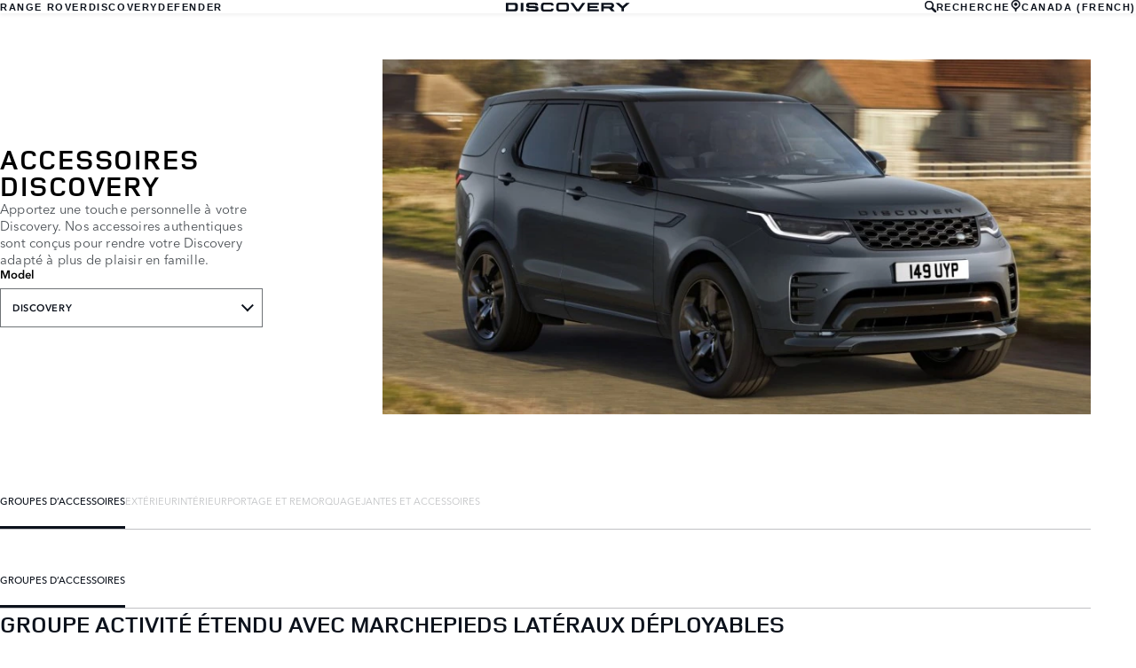

--- FILE ---
content_type: text/html; charset=utf-8
request_url: https://accessories.landrover.com/ca/fr/discovery/accessory-packs/accessory-packs/vple462act02-extended-activity-pack-with-deployable-side-steps/
body_size: 7713
content:

<!doctype html>
<!-- My Little Comment -->
<!--[if lt IE 7]>      <html class="no-js lt-ie9 lt-ie8 lt-ie7 " lang="fr-ca"> <![endif]-->
<!--[if IE 7]>         <html class="no-js lt-ie9 lt-ie8 " lang="fr-ca"> <![endif]-->
<!--[if IE 8]>         <html class="no-js lt-ie9 " lang="fr-ca"> <![endif]-->
<!--[if gt IE 8]><!-->
<html class="no-js" lang="fr-ca">
<!--<![endif]-->
<head>
    <!-- Begin Google Tag Manager -->
    <script>
        (function (w, d, s, l, i) {
            w[l] = w[l] || [];
            w[l].push({
                'gtm.start':
                    new Date().getTime(),
                event: 'gtm.js'
            });
            var f = d.getElementsByTagName(s)[0],
                j = d.createElement(s),
                dl = l != 'dataLayer' ? '&l=' + l : '';
            j.async = true;
            j.src =
                '//www.googletagmanager.com/gtm.js?id=' + i + dl;
            f.parentNode.insertBefore(j, f);
        })(window, document, 'script', 'dataLayer', 'GTM-K8Z9D4F');
    </script>
    <!-- End Google Tag Manager -->
    <meta charset="utf-8" />
    <meta http-equiv="X-UA-Compatible" content="IE=edge,chrome=1" />
    <title>Discovery - Discovery - ACCESSORY PACKS - ACCESSORY PACKS - Groupe Activit&#xE9; &#xE9;tendu avec marchepieds lat&#xE9;raux d&#xE9;ployables</title>
    <meta name="description" content="" />
    <meta name="viewport" content="width=device-width, initial-scale=1, maximum-scale=1">

    <meta property="og:title" content="" />
    <meta property="og:type" content="website" />
    <meta property="og:description" content="" />

    <meta name="twitter:card" content="summary_large_image" />
    <meta name="twitter:site" content="" />
    <meta name="twitter:creator" content="" />
    <meta name="twitter:title" content="" />
    <meta name="twitter:description" content="" />


    <meta charset="UTF-8">
    <meta name="viewport" content="width=device-width, initial-scale=1.0">
    <link rel="stylesheet" href="/front-end/assets/styles/index.landrover.css?v=1.8.0.0">




                              <script>!function(a){var e="https://s.go-mpulse.net/boomerang/",t="addEventListener";if("False"=="True")a.BOOMR_config=a.BOOMR_config||{},a.BOOMR_config.PageParams=a.BOOMR_config.PageParams||{},a.BOOMR_config.PageParams.pci=!0,e="https://s2.go-mpulse.net/boomerang/";if(window.BOOMR_API_key="4EZNX-3S7ZT-S6BD3-VFYJG-KJSCV",function(){function n(e){a.BOOMR_onload=e&&e.timeStamp||(new Date).getTime()}if(!a.BOOMR||!a.BOOMR.version&&!a.BOOMR.snippetExecuted){a.BOOMR=a.BOOMR||{},a.BOOMR.snippetExecuted=!0;var i,_,o,r=document.createElement("iframe");if(a[t])a[t]("load",n,!1);else if(a.attachEvent)a.attachEvent("onload",n);r.src="javascript:void(0)",r.title="",r.role="presentation",(r.frameElement||r).style.cssText="width:0;height:0;border:0;display:none;",o=document.getElementsByTagName("script")[0],o.parentNode.insertBefore(r,o);try{_=r.contentWindow.document}catch(O){i=document.domain,r.src="javascript:var d=document.open();d.domain='"+i+"';void(0);",_=r.contentWindow.document}_.open()._l=function(){var a=this.createElement("script");if(i)this.domain=i;a.id="boomr-if-as",a.src=e+"4EZNX-3S7ZT-S6BD3-VFYJG-KJSCV",BOOMR_lstart=(new Date).getTime(),this.body.appendChild(a)},_.write("<bo"+'dy onload="document._l();">'),_.close()}}(),"".length>0)if(a&&"performance"in a&&a.performance&&"function"==typeof a.performance.setResourceTimingBufferSize)a.performance.setResourceTimingBufferSize();!function(){if(BOOMR=a.BOOMR||{},BOOMR.plugins=BOOMR.plugins||{},!BOOMR.plugins.AK){var e=""=="true"?1:0,t="",n="aoinonixgiss22lh7dza-f-5ac7211c9-clientnsv4-s.akamaihd.net",i="false"=="true"?2:1,_={"ak.v":"39","ak.cp":"885212","ak.ai":parseInt("565433",10),"ak.ol":"0","ak.cr":10,"ak.ipv":4,"ak.proto":"h2","ak.rid":"8f517eb5","ak.r":47394,"ak.a2":e,"ak.m":"a","ak.n":"essl","ak.bpcip":"3.144.215.0","ak.cport":33738,"ak.gh":"23.33.84.206","ak.quicv":"","ak.tlsv":"tls1.3","ak.0rtt":"","ak.0rtt.ed":"","ak.csrc":"-","ak.acc":"","ak.t":"1768421618","ak.ak":"hOBiQwZUYzCg5VSAfCLimQ==WsllsXMk5vASbnFTEn+X0OOh3j/ja7QLtoBfL3FSMAeWCLMJ7o5MGYVAkxeOHCtt5am4mI735+Q4hpE+HaDwok6/CXo2llGhzCGUcaDT0UFsQuOM12OowLCP4KXbMnO2FIJVKg1bZiKkvW2a4uI4Y61qbPqBQnohPNkS8ogte+34mfGCKwcavgHsZRwXHExrWWEduH1To0XPLzqNoA+atzFvMq43Q5ef8RVyz3bnMiwhZKVvg3afoF+Wtfxljm2jKpSIK3chtvr/SMim7Pqns0pmaaB6UOnqmram6q5NPYs650c84eagVE8/WrIiNHzNd8pkkVh9HAEQdsmh9haXVxQxVwls2BVN+gd/5sSf9tZIFZFjWkUZlPjycJ43UD0FE1i1f/a2cecRd0At79dQCRWj/YwDBw36af9S8aBdAtg=","ak.pv":"6","ak.dpoabenc":"","ak.tf":i};if(""!==t)_["ak.ruds"]=t;var o={i:!1,av:function(e){var t="http.initiator";if(e&&(!e[t]||"spa_hard"===e[t]))_["ak.feo"]=void 0!==a.aFeoApplied?1:0,BOOMR.addVar(_)},rv:function(){var a=["ak.bpcip","ak.cport","ak.cr","ak.csrc","ak.gh","ak.ipv","ak.m","ak.n","ak.ol","ak.proto","ak.quicv","ak.tlsv","ak.0rtt","ak.0rtt.ed","ak.r","ak.acc","ak.t","ak.tf"];BOOMR.removeVar(a)}};BOOMR.plugins.AK={akVars:_,akDNSPreFetchDomain:n,init:function(){if(!o.i){var a=BOOMR.subscribe;a("before_beacon",o.av,null,null),a("onbeacon",o.rv,null,null),o.i=!0}return this},is_complete:function(){return!0}}}}()}(window);</script></head>
<body class="lr full-bleed" id="lang-fr" data-message-wishlist-added="">



<header id="stealth" class="market-page">
    <input type="checkbox" name="menu-toggle" id="menu-toggle">
    <label aria-label="toggle the menu visibility on mobile devices" for="menu-toggle">



        <svg xmlns="http://www.w3.org/2000/svg" class="icon-size--sm" viewBox="0 0 16 16" fill="none">
            <path fill-rule="evenodd" clip-rule="evenodd" d="M0 12.7693H16V15.0559H0V12.7693ZM0 9.33594H16V7.05594H0V9.33594ZM0 1.33594V3.6226H16V1.33594H0Z" fill="currentColor" />
        </svg>



        <svg xmlns="http://www.w3.org/2000/svg" class="icons-size--sm" viewBox="0 0 16 16" fill="none">
            <path fill-rule="evenodd" clip-rule="evenodd" d="M2.14783 13.8522C2.24166 13.9468 2.3694 14 2.50266 14C2.63591 14 2.76364 13.9468 2.85749 13.8522L8 8.70428L13.1425 13.8522C13.2364 13.9468 13.3641 14 13.4973 14C13.6306 14 13.7583 13.9468 13.8522 13.8522C13.9468 13.7583 14 13.6306 14 13.4973C14 13.364 13.9468 13.2363 13.8522 13.1425L8.70466 7.99957L13.8522 2.85669C14.0481 2.66071 14.0481 2.34297 13.8522 2.14699C13.6562 1.95101 13.3385 1.95101 13.1425 2.14699L8 7.29487L2.85749 2.14699C2.66152 1.95101 2.34379 1.95101 2.14783 2.14699C1.95186 2.34297 1.95186 2.66071 2.14783 2.85669L7.29534 7.99957L2.14783 13.1425C2.05322 13.2363 2 13.364 2 13.4973C2 13.6306 2.05322 13.7583 2.14783 13.8522Z" fill="currentColor" />
        </svg>




    </label>

    <nav class="primary">
            <ul>
                <li><a href="/ca/fr?brand=RangeRover">RANGE ROVER</a></li>
                <li><a href="/ca/fr?brand=Discovery">DISCOVERY</a></li>
                <li><a href="/ca/fr?brand=Defender">DEFENDER</a></li>
            </ul>
    </nav>

    <div class="text-container">
        <a href="/ca/fr?brand=Discovery">
            <img src="/front-end/assets/img/DISCOVERY_Slate_Blue_RGB.svg" alt="Discovery logo">
        </a>        
    </div>

    <nav class="utility">
        <ul>
                <li>
                    <button type="button" data-visibility-toggle aria-controls="header-stealth-search-form" aria-expanded="false">


                        <svg xmlns="http://www.w3.org/2000/svg" class="icon-size--sm" viewBox="0 0 24 24" fill="none" stroke="currentColor">
                            <path fill-rule="evenodd" clip-rule="evenodd" d="M9 16C5.141 16 2 12.859 2 9C2 5.141 5.141 2 9 2C12.859 2 16 5.141 16 9C16 12.859 12.859 16 9 16ZM23.414 20.586L16.613 13.785C17.486 12.398 18 10.761 18 9C18 4.029 13.971 0 9 0C4.029 0 0 4.029 0 9C0 13.971 4.029 18 9 18C10.761 18 12.398 17.486 13.785 16.613L20.586 23.414C20.977 23.805 21.488 24 22 24C22.512 24 23.023 23.805 23.414 23.414C24.195 22.633 24.195 21.367 23.414 20.586Z" fill="#0C121C" />
                        </svg>



                        RECHERCHE
                    </button>

                    <form data-visibility-focus id="header-stealth-search-form" method="get" action="/ca/fr/search">



                        <svg xmlns="http://www.w3.org/2000/svg" class="icon-size--sm" viewBox="0 0 24 24" fill="none" stroke="currentColor">
                            <path fill-rule="evenodd" clip-rule="evenodd" d="M9 16C5.141 16 2 12.859 2 9C2 5.141 5.141 2 9 2C12.859 2 16 5.141 16 9C16 12.859 12.859 16 9 16ZM23.414 20.586L16.613 13.785C17.486 12.398 18 10.761 18 9C18 4.029 13.971 0 9 0C4.029 0 0 4.029 0 9C0 13.971 4.029 18 9 18C10.761 18 12.398 17.486 13.785 16.613L20.586 23.414C20.977 23.805 21.488 24 22 24C22.512 24 23.023 23.805 23.414 23.414C24.195 22.633 24.195 21.367 23.414 20.586Z" fill="#0C121C" />
                        </svg>




                        <label for="input-query" class="visuallyhidden">Enter a word or phrase with which to search the contents of the site</label>
                        <input type="search" name="q" id="input-query" autocomplete="off" placeholder="RECHERCHE">
                    </form>
                </li>
            <li class="language-select">
                <button type="button" data-visibility-toggle aria-expanded="false" aria-controls="market-selector-stealth">
                    <span>


                        <svg xmlns="http://www.w3.org/2000/svg" class="icon-size--sm" viewBox="0 0 24 24" fill="none" stroke="currentColor">
                            <path fill-rule="evenodd" clip-rule="evenodd" d="M15.6 15.006L12.516 16.859C12.364 16.948 12.188 17 12 17C11.812 17 11.636 16.948 11.486 16.858L8.4 15.004C6.364 13.781 5 11.55 5 9C5 5.134 8.134 2 12 2C15.867 2 19 5.134 19 9C19 11.55 17.637 13.781 15.6 15.006ZM12 0C7.029 0 3 4.029 3 9C3 11.948 4.417 14.564 6.607 16.206L8.996 17.996C10.213 18.908 11 20.361 11 22V23C11 23.553 11.448 24 12 24C12.552 24 13 23.553 13 23V22C13 20.361 13.788 18.908 15.004 17.996L17.395 16.206C19.584 14.564 21 11.948 21 9C21 4.029 16.971 0 12 0ZM12 6C13.657 6 15 7.343 15 9C15 10.657 13.657 12 12 12C10.343 12 9 10.657 9 9C9 7.343 10.343 6 12 6Z" fill="#0C121C" />
                        </svg>



                    </span>
                        <span>CANADA (FRENCH)</span>
                </button>


                <section class="market-selector--stealth" id="market-selector-stealth">
                    <div class="contents">
                        <button type="button" aria-label="close the market selector popup" class="dismiss" data-visibility-toggle aria-controls="market-selector-stealth">



                            <svg xmlns="http://www.w3.org/2000/svg" class="icons-size--sm" viewBox="0 0 16 16" fill="none">
                                <path fill-rule="evenodd" clip-rule="evenodd" d="M2.14783 13.8522C2.24166 13.9468 2.3694 14 2.50266 14C2.63591 14 2.76364 13.9468 2.85749 13.8522L8 8.70428L13.1425 13.8522C13.2364 13.9468 13.3641 14 13.4973 14C13.6306 14 13.7583 13.9468 13.8522 13.8522C13.9468 13.7583 14 13.6306 14 13.4973C14 13.364 13.9468 13.2363 13.8522 13.1425L8.70466 7.99957L13.8522 2.85669C14.0481 2.66071 14.0481 2.34297 13.8522 2.14699C13.6562 1.95101 13.3385 1.95101 13.1425 2.14699L8 7.29487L2.85749 2.14699C2.66152 1.95101 2.34379 1.95101 2.14783 2.14699C1.95186 2.34297 1.95186 2.66071 2.14783 2.85669L7.29534 7.99957L2.14783 13.1425C2.05322 13.2363 2 13.364 2 13.4973C2 13.6306 2.05322 13.7583 2.14783 13.8522Z" fill="currentColor" />
                            </svg>




                        </button>
                        <form action="/">
                            <fieldset>
                                <legend>Select your region</legend>
                                <p>If your region isn't listed below, please visit our <a href="/gl/en/">international website.</a></p>
                                <div class="form-controls">
                                    <div class="form-control form-control__select">
                                        <label for="region">Select a region</label>
                                        <select name="market-selector[region]" id="region" required>
                                            <option value="" disabled selected hidden>SELECT A REGION</option>
                                        </select>
                                    </div>

                                    <div class="form-control form-control__select">
                                        <label for="market">Select a market</label>
                                        <select name="market-selector[market]" id="market" required disabled>
                                            <option value="" disabled selected hidden>SELECT A MARKET</option>
                                        </select>
                                    </div>

                                    <div class="form-control form-control__select">
                                        <label for="language">Select a language</label>
                                        <select name="market-selector[language]" id="language" required disabled>
                                            <option value="" disabled selected hidden>SELECT A LANGUAGE</option>
                                        </select>
                                    </div>
                                </div>
                            </fieldset>
                            <a class="btn continue" href="/" disabled>Continue</button>
                        </form>
                        <a href="/gl/en/" class="icon:chevron-right">VISIT THE INTERNATIONAL SITE</a>
                    </div>
                </section>
            </li>
           
        </ul>
    </nav>
</header>    <main id="main-content">
    
        <section class="banner-stealth">
            <div class="text-container">
                <h1>ACCESSOIRES DISCOVERY</h1>
                <h2>Apportez une touche personnelle &#xE0; votre Discovery.  Nos accessoires authentiques sont con&#xE7;us pour rendre votre Discovery adapt&#xE9; &#xE0; plus de plaisir en famille.</h2>

                <nav class="model-nav dropdown link-dropdown">
                    <h3>Model</h3>
                    <button type="button" aria-controls="banner-stealth-model-nav" aria-expanded="false">DISCOVERY</button>
                    <ul class="dropdown link-dropdown" id="banner-stealth-model-nav">
                            <li><a href="/ca/fr/discovery?brand=Discovery">DISCOVERY</a></li>
                            <li><a href="/ca/fr/discovery-sport?brand=Discovery">DISCOVERY SPORT</a></li>
                            <li><a href="/ca/fr/discovery-2009-2016?brand=Discovery">DISCOVERY (2009-2016)</a></li>
                    </ul>
                </nav>
            </div>
            <div class="image-container">
                <img src="/front-end/assets/img/nameplate/Discovery/DISCOVERY-L.png" alt="DISCOVERY">
            </div>
        </section>

<section class="tabs tabs-stealth">
    <div id="tab-section"></div>
    <nav>
            <ul role="tablist" aria-label="top level tabs" class="tabs__main">
                    <li role="tab" aria-selected="true">
                        <a href="/ca/fr/discovery/accessory-packs/?brand=Discovery#tab-section">GROUPES D&#x2019;ACCESSOIRES</a>
                    </li>
                    <li role="tab" aria-selected="false">
                        <a href="/ca/fr/discovery/exterior/?brand=Discovery#tab-section">EXT&#xC9;RIEUR</a>
                    </li>
                    <li role="tab" aria-selected="false">
                        <a href="/ca/fr/discovery/interior/?brand=Discovery#tab-section">INT&#xC9;RIEUR</a>
                    </li>
                    <li role="tab" aria-selected="false">
                        <a href="/ca/fr/discovery/carrying-towing/?brand=Discovery#tab-section">PORTAGE ET REMORQUAGE</a>
                    </li>
                    <li role="tab" aria-selected="false">
                        <a href="/ca/fr/discovery/wheels-wheel-accessories/?brand=Discovery#tab-section">JANTES ET ACCESSOIRES</a>
                    </li>
            </ul>


        <ul role="tablist" aria-label="secondary tabs" class="tabs__secondary">
                    <li role="tab" aria-selected="true">
                        <a href="/ca/fr/discovery/accessory-packs/accessory-packs/?brand=Discovery#tab-section">GROUPES D&#x2019;ACCESSOIRES</a>
                    </li>
        </ul>
        <div class="tabs__secondary-controls">
            <button type="button" class="btn prev chevron-left" aria-label="click to go to the previous item in the list"><div></div></button>
            <button type="button" class="btn next chevron-right" aria-label="click to go to the next item in the list"><div></div></button>
        </div>
    </nav>
</section>

    <section class="content-block content-block-stealth">
        <a class="print-cta print-block print-only" href="#">LAND ROVER ACCESSORIES</a>
        <div class="title-container">
            <h1>Groupe Activit&#xE9; &#xE9;tendu avec marchepieds lat&#xE9;raux d&#xE9;ployables</h1>
        </div>

        <section class="part-summary">
            <div class="media">
                <div class="image-container">
                        <button class="btn" type="button" data-lightbox-show aria-label="open the image in a fullscreen 'lightbox'">
                                <img src="/catalog-assets/land_rover/vple462act02_1.jpg" alt="Groupe Activit&#xE9; &#xE9;tendu avec marchepieds lat&#xE9;raux d&#xE9;ployables">
                            
                            <svg xmlns="http://www.w3.org/2000/svg" class="icon-size--lg" viewBox="0 0 24 24" fill="none" stroke="currentColor" stroke-width="2" stroke-linecap="round" stroke-linejoin="round">
                                <g>
                                    <polyline points="15 3 21 3 21 9"></polyline><polyline points="9 21 3 21 3 15"></polyline>
                                    <line x1="21" y1="3" x2="14" y2="10"></line>
                                    <line x1="3" y1="21" x2="10" y2="14"></line>
                                </g>

                                <g transform="rotate(90 12 12)">
                                    <polyline points="15 3 21 3 21 9"></polyline><polyline points="9 21 3 21 3 15"></polyline>
                                    <line x1="21" y1="3" x2="14" y2="10"></line>
                                    <line x1="3" y1="21" x2="10" y2="14"></line>
                                </g>
                            </svg>
                        </button>
                </div>
            </div>

            <div class="text-container">

                    <p>
                        Le Groupe Activité a été conçu pour préparer le véhicule à un mode de vie actif. Le véhicule est équipé de marchepieds latéraux déployables qui facilitent l'entrée et la sortie du véhicule. Bien rangés sous les seuils, les marchepieds latéraux se déploient automatiquement dès que la porte est ouverte ou lorsqu'ils sont activés par le porte-clés. Ils se rangent automatiquement lorsque la porte est fermée. Les barres transversales en aluminium brillant, élégantes et durables, avec une conception compacte qui utilise toute la longueur des barres, offrent de l'espace pour monter de nombreux accessoires. Les barres transversales sont faciles à fixer ou à retirer par une simple opération de serrage avec poignée et sont également verrouillables pour plus de sécurité. L'intérieur est préparé avec la base Click and Go et la table Click and Work. Cette table pliante offre aux passagers arrière une surface pratique pour travailler, ce qui est particulièrement utile lors des longs trajets. Elle est également équipée d'un porte-gobelet et est réglable en hauteur et en inclinaison pour un meilleur confort dans l'habitacle. D'autres accessoires Click and Go peuvent également être ajoutés, tels que Click and Hang, Click and Play Tablet Holder.
                    </p>
                    <p>
                        Pour les véhicules dotés de InControl Touch Pro. Nécessite un appui-tête réglable. Barres transversales. La capacité de charge maximale est de 74 kg.
                    </p>

                    <p class="code"><strong>Prix:&nbsp;</strong>$5,613.00</p>
                <p class="code"><strong>R&#xE9;f&#xE9;rence:&nbsp;</strong>VPLE462ACT02</p>



                <ul class="part-summary__actions">
                        <li id="retailer">
                            <a class="icon-button"
                               href="https://www.landrover.ca/fr/national-dealer-locator.html" target="_blank">
                                <div class="icon-container">
                                    <svg xmlns="http://www.w3.org/2000/svg" class="icon-size--sm" viewBox="0 0 24 24" fill="none" stroke="currentColor" stroke-width="2" stroke-linecap="round" stroke-linejoin="round">
                                        <path d="M21 10c0 7-9 13-9 13s-9-6-9-13a9 9 0 0 1 18 0z" />
                                        <circle cx="12" cy="10" r="3" />
                                    </svg>
                                </div>
                                Recherchez un Concessionnaire
                            </a>
                        </li>


                    <li id="print">
                        <button type="button" class="icon-button">
                            <div class="icon-container">
                                <svg xmlns="http://www.w3.org/2000/svg" class="icon-size--sm" viewBox="0 0 24 24" fill="none" stroke="currentColor" stroke-width="2" stroke-linecap="round" stroke-linejoin="round">
                                    <polyline points="6 9 6 2 18 2 18 9" />
                                    <path d="M6 18H4a2 2 0 0 1-2-2v-5a2 2 0 0 1 2-2h16a2 2 0 0 1 2 2v5a2 2 0 0 1-2 2h-2" />
                                    <rect x="6" y="14" width="12" height="8" />
                                </svg>
                            </div>
                            Imprimer
                        </button>
                    </li>
                </ul>
            </div>

        </section>

            <section class="lightbox" data-dismiss-target aria-modal="true" role="dialog">
                <section class="lightbox__header">
                    <p class="page">1 / 1</p>
                    <h2>Groupe Activit&#xE9; &#xE9;tendu avec marchepieds lat&#xE9;raux d&#xE9;ployables</h2>
                    <div class="button-container">
                        <button data-dismiss-trigger data-lightbox-hide type="button" aria-label="PROCHE" class="dismiss"></button>
                    </div>
                </section>

                <section class="lightbox__image-container" data-image-count="1" data-image-current="0">
                    <ol>
                            <li>
                                <img src="/catalog-assets/land_rover/vple462act02_1.jpg" alt="Groupe Activit&#xE9; &#xE9;tendu avec marchepieds lat&#xE9;raux d&#xE9;ployables image">
                            </li>

                    </ol>

                    <div class="gallery-controls">
                        <button class="btn" type="button" aria-label="go to the previous image"><div></div></button>
                        <button class="btn" type="button" aria-label="go to the next image"><div></div></button>
                    </div>
                </section>
            </section>
    </section>

            <div class="video-modal" id="video-modal-jlr--media-1213-l462-gear-acc-global-hi_res-mp4-video" data-dismiss-target aria-label="" aria-modal="true" role="dialog">
                <button type="button" aria-label="close the video modal for video-modal-jlr--media-1213-l462-gear-acc-global-hi_res-mp4-video" data-dismiss-trigger data-video-modal-hide class="dismiss"></button>
                <video id="video-modal-jlr--media-1213-l462-gear-acc-global-hi_res-mp4-video-media"
                       src="/media/1213/l462-gear-acc-global-hi_res.mp4"
                       preload="auto"
                       poster="/media/1205/l462_acc-global-video-poster-image-659x370.jpg"
                       type="video/mp4"
                       controls></video>
            </div>
<!-- /ca/fr/discovery/accessory-packs/accessory-packs/vple462act02-extended-activity-pack-with-deployable-side-steps/ -->
    </main>
    
<footer>
    <section class="container">
            <section class="footer-nav">
                <nav>

                    <ul>
                            <li><a href="https://www.landrover.ca/fr/terms-and-conditions.html" target="_blank">MODALIT&#xC9;S ET CONDITIONS</a></li>
                            <li><a href="https://www.landrover.ca/fr/cookie-and-privacy-policy.html" target="_blank">POLITIQUE DE CONFIDENTIALIT&#xC9;</a></li>
                            <li><a href="https://www.landrover.ca/fr/ownership/contact-us/index.html" target="_blank">NOUS CONTACTER</a></li>
                            <li><a href="https://www.landrover.ca/fr/cyber-incident-faqs.html" target="_blank">INCIDENT INFORMATIQUE</a></li>
                            <li>
                                <div id="teconsent"></div>
                                <div id="consent_blackbar"></div>
                            </li>
                    </ul>
                </nav>
            </section>
        <section class="footer-content">


                <p class="copyright">&copy; JAGUAR LAND ROVER LIMITED 2025</p>

            <p class="blurb">
            </p>

                    <p><p>Sur les images, certaines caractéristiques peuvent varier entre les options et les standards selon les années-modèles et, en raison de l'impact du Covid-19, beaucoup d’images n'ont pas été mises à jour et donc ne reflètent pas les spécificités 22MY. Veuillez-vous référer au configurateur ou contacter votre concessionnaire local afin de connaître les spécificités 22MY. Merci de ne pas baser votre commande uniquement sur les images du site web.&nbsp; Jaguar Land Rover Limited recherche constamment à améliorer les spécificités, la conception et la production de ses véhicules, pièces et accessoires. Des améliorations sont apportées en permanence, et nous nous réservons le droit de modification sans préavis.</p></p>
                    <p><p>Registered Office: Abbey Road, Whitley, Coventry CV3 4LF<br>Registered in England No: 1672070</p></p>

        </section>
    </section>

</footer>


    <script type="module" defer src="/front-end/assets/scripts/main.js?v=1.8.1.0"></script>
</body>
</html>